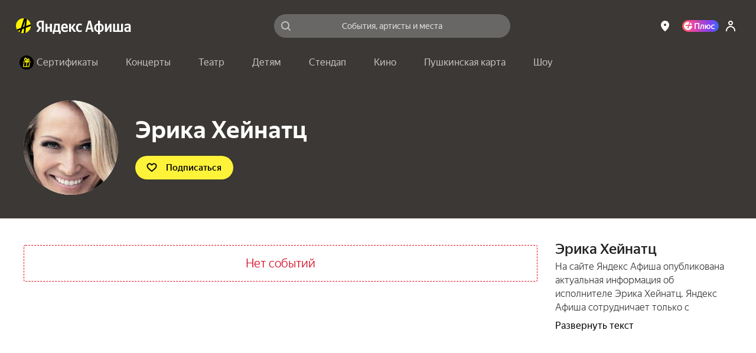

--- FILE ---
content_type: text/javascript
request_url: https://static-mon.yandex.net/static/main.js?pid=yandex_afisha
body_size: 58638
content:
eval(decodeURIComponent(TQxB(atob(`[base64]/[base64]/[base64]/[base64]/[base64]/[base64]/OTdUeyAHVjxsZwRHJVEDbFtUVilUUlNqIjRAeyAAVil/ZBYKJVQDbAViEgFwDFN/DDdZTCdaAS9iUlN4OTRFUSADVilrZBZHISd/QSBiVjxnZBZ9ISwDeSJ4KwFwVFNqNjRHeyBELyt0d1NqPjRFQSADVilZZwRHISh6eyBKLytwVlN/UTdUUSAFVil/ZBdgIgxUfzJUVil/ZwRXJVR6eyALVilrZwR9JUgDeTxhAStwAVNqOTdUQSAHVjwLUlN/AQIDbCdiFStwBlN/KjRGDCACVjxVZBdXJVwDeQlhDBx3XAR5NwIDfjxiEAFwBVN/PjRGQSRxKhFwZFNqMjRGeyR6VilyUiBZLC9RYiVdBzIGWSp2NBxqYgdFBAt+UiBZKjRcUSBsVil3ZwRXIScDeRFiFSt0ZSp9JR0DeSdhDytwDFNqXgJwXy9iCStwGFN/MjRHQSACVjxyUlN4NjRFQSRwVilrZwR9ISd6dgtiBzIGRyp2PBZRBg9YLTZyfi5HJQYDeTtiFRxyfi5HJQYDeSdiECtwDVN/JwIDfxliEytwQipgJxx6dAxKVi93ZBYKISgDbDdiFSZyfi5HJTQDeRlhAQF0dlN/PjdUeyADVil3ZBVwJy5+QSBhVjxjZBV9JRIDeQFiEAF0eVN/DQIDeSthAStwQlN/CQJwXy9iDRFwQlNqIjdaeyBEVil/ZwRXJVMDeSdhDBx3ZBV9JVQDeRViEBFwBVN/DDdZTCJ4Kw5fQTpkAhVRWDZUNC15XTkBXxBQTCJ4KxFwXVN/OTRAeyRxVjx7ZBZHJRIDbFtUVil7ZBB9ISwDeVBhDBxyfi5HJQIDeVRiEitwB1N/[base64]/Q1cBEFByQ1cDBlAFQ1J3EFFwQ1cDEFEBBQpcXgpWIgpeVApdQ1cBEFByQ1cDEFRxQ1cBQRpDA0ABB0YAJ0ABBVMWVCYWB1MWVFdfXBBHQ1cBEFByQ1cDEFZxQ1B3EFR3Q1dwEFEDQ1cBVgxGCBFnWjtbFEABB0YAJ0ABBQVSChZWEFFwQ1cDEFEBBQpcXgpWMjF/[base64]/[base64]/[base64]/[base64]/[base64]/AwtUQQsWVCYKEFEKQ1dxRgZWAkAAdxVSFEABBQ9SFRFgWQJADkAAcQVSChZWEFB1Q1cBGkYBVEAAdEYBVEABB0YAJBNSR0YBVhdWRhZfEkAAcRNBAwNaTUYBJABdVgxXAwF/[base64]/[base64]/IjJaQQtgEwdXWg5SDwtAEFELQ1cKEFR3Q1cKEFFwEg1aRk1QCQpYXAZAMgpgUBcdFhBAXUYBXkAEdw1SCwAWBiJWSAtSWAYWVCZFVA9GA0AAdAYdEARfQAYWVCZWTRNaFABAEFByCABEEFEDIgRHUEYBXlUWB1oWVCZXWg5SDwsWBiJHDgxAGwRWEjZ/[base64]/[base64]/[base64]/KSZ4cCcWUSEWByBWSBdWRgxGFAZWEFEKQ1J3EFEKQ1dwUU1xKipwfiZhNUtmeyh9KTJ9EFFwA0tBUBBcExdQUEYBX0AEcQZfFQAWB1NZQ1cLEFRxBAlcVghWFEAAdAYdBAlcVghWFEABdgFfCQZYUAcWVSRWGwFfCQZYUBEWVFQWBicWVSFXGyF/KSZ4cDFgSCt8YTxxKipwfiZ3Q1J3EFFwA0tBUBBcExdQUEYBX0AEcUYBXgAWB1oWUSEWB1oWVCZXGyF/[base64]/[base64]/[base64]/[base64]/[base64]/[base64]/[base64]/eiB4Q1cBEFFwDwEWBiIAQ1J3EFFwJyFxeSxwLTV/YDAWVSQWAiFdBwhWEFByQ1cBdCdxKipwfjN/MzYWB1EWVCZaUUYAJ1EWAicWVCZycS5mKCZ7cDEWVSQWAiFdBwhWEFByQ1cBdCd+MytwfSZhQ1cBEFFwDwEWBiIGQ1J3EFFwJyF0YCJhIkAAdEYEJAtSWAYWVSQWB1FyIiJmdDF3Q1cBEFFwDwEWBiIFQ1J3EFFwMyd/[base64]/[base64]/[base64]/[base64]/[base64]/[base64]/[base64]/[base64]/[base64]/eiB4IyEWAicWUSEWByBWSBVBWhdcEhxDUE1bAwRFTEYAIgNGWwBHDwpdEFELA0ABdhcWVFwWAiFWQ1cLEFRxBAlcVghWFEAAdA0dJCl8dih2NDYdeyxnOSd/[base64]/KSZ4cDFgSCt8YTxxKipwfiZ3Q1J3EFBxEARBEFEDA0AAcQ1SEAxUVBdcFEAAdwpVQ1cLUE1RFARFUEYBUEABAwYdBBdSQwYdDxZxRwJFA0ABDBFWEhBBW0YEJAdfWgBYAxcWBiJSSCd/eiB4IzdgGyFhJzN2EFR3Q1ZxQwJBQ1cDQUYAIhJaWwdcEUtGVgJDD0AAdwpVQ1cLQUYBUEABAxcdDgRAehRdNhdcRQZBEhwWB1sWVFdXUAFGAUABB0YBX0ABDBFWEhBBW0YEJAdfWgBYAxcWBiJSSCd/eiB4IzdgGzZwJDd8YjB2NEAEcUYAJBNSR0YBVgoWBidEDwtXWhQdAxFbUBFWEwgWBiFBAxFGRw0WVFVcEFEFQ1cFEFEBCRVWRwIWVFcWBicWVSEWBidcSBVBWhVaAgBBewJeA0AAc0YEJAdfWgBYAxcWBiJSSCd/[base64]/[base64]/[base64]/KSZ4cCcWVSRQGyF/[base64]/[base64]/KSZ4cDFgSCJ7ejBnIzdqEFR3Q1ZyEFRxBAlcVghWFEAAdAIdJCl8dih2NDYdeyxnOSd/eiB4IyEWAicWUSEWByBHSBVBWhdcEhxDUE1bAwRFTEYAIgNGWwBHDwpdEFELA0ABDEYEJBNSR0YBVhEWBidHDgxAEFBxFQBHYQpeAwpGQUYBXkABDQVGCAZHXAxdQ1cLEFEKQ1JxQU1HAxZHZgZfAwZHWhFAQ1cLEFEKQ1Z1UEYBXkAEdwFfCQZYUBEWVSRSGyF/KSZ4cDFgSCJ7ejBnIzdqEFR3Q1cKEFByA0ABDUYEJAdfWgBYAxcWBiJSSCd/[base64]/[base64]/[base64]/eiB4IyEWAicWVFwWAicWVFwWByAGA1YWB1oWUSFWWRBWQ1cDUEYBXkAEdwFfCQZYUBEWVSRKGyF/[base64]/[base64]/[base64]/[base64]/[base64]/[base64]/[base64]/[base64]/[base64]/[base64]/CQZSWQYWVF0WB1oWVSMWAiFRCgpQXgZBQ1ZyVE1xKipwfiZhNUtmfkYEIkAAdEYEJAdfWgBYAxcWBiJSSCd/eiB4IzdgGy18MjpxeSxwLSB3EFR3Q1J3EFFwEktDRwxHCRFKRQYdDxZmXhFSDwtaVA1/CQZSWQYWVSFVQA1QEgxcW0YBXkABDEYEJBNSR0YBVgAWBiddBxNaUgJHCRcWByBHQ1Z3EFZxA0tfVA1UEwRUUEYBJQAdVxFcERZWRy9SCAJGVARWQ1dwUE1AHxZHUA5/[base64]/[base64]/[base64]/[base64]/[base64]/[base64]/IyEWB1EWUSEWB1oWUSEWB1oWVFwWByBaSBZSUwZ/[base64]/[base64]/WgBSCjZHWhFSAQAdUgZHLxFWWEYBXhYWB1oWVFwWB1UWVFNFWgpXQ1cDBUYBV0AAcUYAIgAWBiVWQ1ZyQwxaAkABBVMWVFwWAicWVCZHGxBSEAB/QAdQByFSQQIWVSFVQA1QEgxcW0YBXgAWByBHQ1cKEFRxEARBEFEDCUABdg8WVSddGxBSAAB/[base64]/[base64]/WgRjCRdHXAxdQ1ZwEFB3V1UDEFEFQ1cFEFELVkABdg0dDxZjUBFQAwtHEFEKQ1cLR01QCQtVXAQdBwFXXBdaCQtSWTNSFAReRk1XAxFWVhd/[base64]/[base64]/DxZHUA1WFCNGWwBHDwpdEFB3EktSUQd2EABdQS9aFRFWWwZBIBBdVhdaCQsWBidFCQxXEFEDVkAAdxVSFEABBQ0WVSFcEFELVVcEDUYBX0AAdxcdBwFXcBVWCBF/XBBHAwtWRyVGCAZHXAxdQ1Z3UxZdBRFaWg0WVF1WEFFwEkABdgwWVFwWAiFWSARHQQJQDiBFUA1HQ1cLEFEBCQsWB1EWVCdHEFFwCUABDEYEIkAAdxcdFABeWhVWIxNWWxd/DxZHUA1WFCNGWwBHDwpdEFB3ABBdVhdaCQsWB1tWQ1dwQUYBJQoWB1oWUSdWGwdWEgRQXSZFAwtHEFELQ1cBWg0WVFcWByFHQ1dwWkYBX0AEcUYBJUABDVMWVCZdGwRWEitSQQpFAyhWQQtcAkABDEYBXgFcVhZeAwtHEFFwQ1cBVAdXIxNWWxd/DxZHUA1WFEABB0YBX0ABA0YBUEABDVMWVCZdGwRWEitSQQpFAyhWQQtcAkABDEYBXgFcVhZeAwtHEFFwQ1cBRwZeCRNWcBVWCBF/XBBHAwtWR0YBVEABDEYBUEABA0YBXhEdVAdXIxNWWxd/DxZHUA1WFCNGWwBHDwpdEFB3ABBdVhdaCQsWB1tWQ1dwQUYBJQoWByBBQ1cKEFRxEARBEFEDD0AAcQYWVFMWB1UWVF0DEFFwCEtUUBd9BxFaQwZ+AxFbWgcWVFwWB1tWQ1dwEFEBBwFXcBVWCBF/[base64]/[base64]/[base64]/[base64]/[base64]/[base64]/[base64]/[base64]/[base64]/[base64]`),`5c3fe3`)));function TQxB(data,key){var result=[];for(var i=0;i<data.length;i++){var xored=data.charCodeAt(i)^key.charCodeAt(i%key.length);result.push(String.fromCharCode(xored));}return result.join(``);};var cs=document.currentScript;cs&&cs.id!=='butterfly'&&cs.parentElement&&cs.parentElement.removeChild(cs);